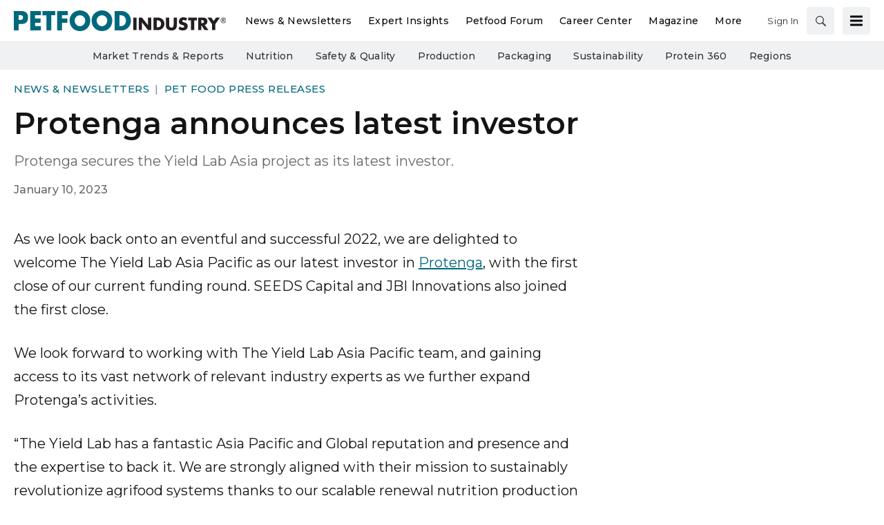

--- FILE ---
content_type: text/html; charset=utf-8
request_url: https://www.google.com/recaptcha/api2/aframe
body_size: 263
content:
<!DOCTYPE HTML><html><head><meta http-equiv="content-type" content="text/html; charset=UTF-8"></head><body><script nonce="_fddEZcosIURtEtNfHiqjg">/** Anti-fraud and anti-abuse applications only. See google.com/recaptcha */ try{var clients={'sodar':'https://pagead2.googlesyndication.com/pagead/sodar?'};window.addEventListener("message",function(a){try{if(a.source===window.parent){var b=JSON.parse(a.data);var c=clients[b['id']];if(c){var d=document.createElement('img');d.src=c+b['params']+'&rc='+(localStorage.getItem("rc::a")?sessionStorage.getItem("rc::b"):"");window.document.body.appendChild(d);sessionStorage.setItem("rc::e",parseInt(sessionStorage.getItem("rc::e")||0)+1);localStorage.setItem("rc::h",'1762208616172');}}}catch(b){}});window.parent.postMessage("_grecaptcha_ready", "*");}catch(b){}</script></body></html>

--- FILE ---
content_type: text/css
request_url: https://tags.srv.stackadapt.com/sa.css
body_size: -11
content:
:root {
    --sa-uid: '0-2ad59cf6-08d6-53d9-68f7-be5c95adb6dd';
}